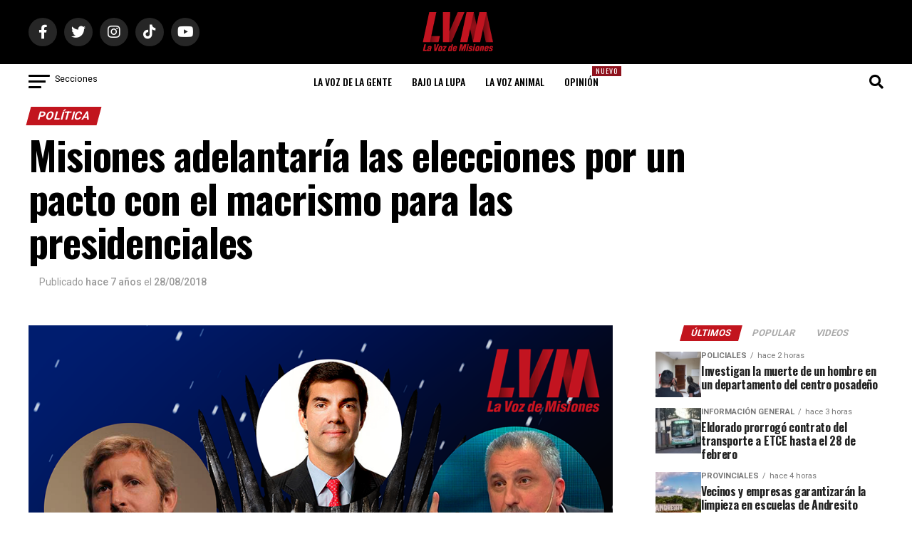

--- FILE ---
content_type: text/html; charset=utf-8
request_url: https://www.google.com/recaptcha/api2/aframe
body_size: 250
content:
<!DOCTYPE HTML><html><head><meta http-equiv="content-type" content="text/html; charset=UTF-8"></head><body><script nonce="NqlJTWLYlOuy4r2htQ4CRg">/** Anti-fraud and anti-abuse applications only. See google.com/recaptcha */ try{var clients={'sodar':'https://pagead2.googlesyndication.com/pagead/sodar?'};window.addEventListener("message",function(a){try{if(a.source===window.parent){var b=JSON.parse(a.data);var c=clients[b['id']];if(c){var d=document.createElement('img');d.src=c+b['params']+'&rc='+(localStorage.getItem("rc::a")?sessionStorage.getItem("rc::b"):"");window.document.body.appendChild(d);sessionStorage.setItem("rc::e",parseInt(sessionStorage.getItem("rc::e")||0)+1);localStorage.setItem("rc::h",'1768497563379');}}}catch(b){}});window.parent.postMessage("_grecaptcha_ready", "*");}catch(b){}</script></body></html>